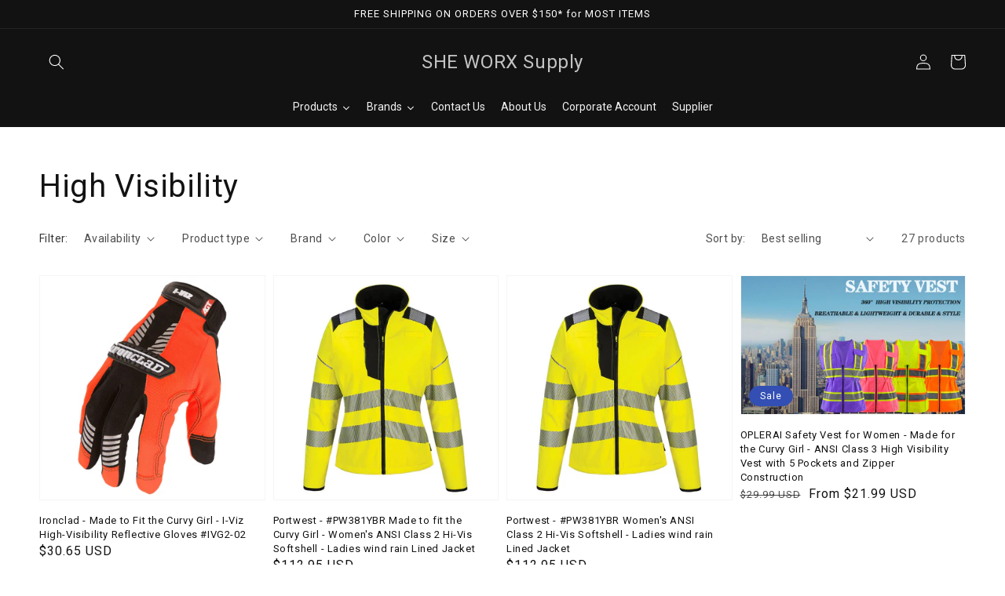

--- FILE ---
content_type: text/javascript
request_url: https://limits.minmaxify.com/sheworx-supply.myshopify.com?v=93&r=20221102155337
body_size: 11435
content:
!function(e){if(!e.minMaxify&&-1==location.href.indexOf("checkout.shopify")){var t=e.minMaxifyContext||{},i=e.minMaxify={shop:"sheworx-supply.myshopify.com",cart:null,cartLoadTryCount:0,customer:t.customer,feedback:function(e){if(0!=a.search(/\/(account|password|\d+\/)/)){var t=new XMLHttpRequest;t.open("POST","https://admin.minmaxify.com/report"),t.send(location.protocol+"//"+i.shop+a+"\n"+e)}},guarded:function(e,t){return function(){try{var a=t&&t.apply(this,arguments),s=e.apply(this,arguments);return t?s||a:s}catch(e){console.error(e);var n=e.toString();-1==n.indexOf("Maximum call stack")&&i.feedback("ex\n"+(e.stack||"")+"\n"+n)}}}},a=e.location.pathname;i.guarded((function(){var t,s,n,o,l=e.jQuery,r=e.document,m="[name=checkout],[aria-label='Apple Pay'],[name=goto_pp],.amazon-payments-pay-button > img,[href='/checkout'],[type=submit][value=Checkout],[onclick='window.location\\=\\'\\/checkout\\''],form[action=\\/checkout] [type=submit],.carthook_checkout,.checkout_button,.slidecarthq .footer form,form[action=\\/cart] [type=submit].button-cart-custom,.tdf_btn_ck,.btn-checkout,.checkout-btn",c="[name=checkout],.carthook_checkout",u=".cart-item-decrease,.cart-item-increase,.js--qty-adjuster,.js-qty__adjust,.minmaxify-quantity-button,.numberUpDown > *,.cart-item button.adjust,.cart-wrapper .quantity-selector__button,.cart .product-qty > .items,.cart__row [type=button],.cart-item-quantity button.adjust,.cart_items .js-change-quantity,.ajaxcart__qty-adjust,.cart-table-quantity button",p=".additional-checkout-buttons,.dynamic-checkout__content,.cart__additional_checkout,.additional_checkout_buttons,.paypal-button-context-iframe,.additional-checkout-button--apple-pay,.additional-checkout-button--google-pay",d="div.shopify-payment-button,.shopify-payment-button > div",f=".minmaxify-minfield",h="input[name=quantity]",g="input[name^='updates['],.cart__qty-input,[data-cart-item-quantity]",y="a[href='/cart'],.js-drawer-open-right",b="[type=submit][name=update],.cart .btn-update",S=0,v={name:""},P=2e4,E={PREVENT_CART_UPD_MSG:"\n\n",NOT_VALID_MSG:"Order not valid",CART_UPDATE_MSG:"Cart needs to be updated",CART_UPDATE_MSG2:'Cart contents have changed, you must click "Update cart" before proceeding.',CART_AUTO_UPDATE:"Quantities have been changed, press OK to validate the cart.",VERIFYING_MSG:"Verifying",VERIFYING_EXPANDED:"Please wait while we verify your cart.",MIN_WEIGHT_MSG:"Current weight: {{CartWeight}} grams is less than the minimum order weight: {{CartMinWeight}} grams.",MAX_WEIGHT_MSG:"Current weight: {{CartWeight}} grams is more than the maximum order weight: {{CartMaxWeight}} grams.",MIN_SUBTOTAL_MSG:"Must have at least {{CartMinAmount}} in total.",MAX_SUBTOTAL_MSG:"Must have at most {{CartMaxAmount}} in total.",TOTAL_ITEMS_MIN_MSG:"Must have at least {{CartMinQuantity}} items total.",TOTAL_ITEMS_MAX_MSG:"Must have at most {{CartMaxQuantity}} items total.",TOTAL_ITEMS_MULT_MSG:"Must have a multiple of {{CartQuantityMultiple}} items total.",PROD_MIN_SUBTOTAL_MSG:"{{ProductName}}: Must have this item for at least {{ProductMinAmount}}.",PROD_MAX_SUBTOTAL_MSG:"{{ProductName}}: Must have this item for at most {{ProductMaxAmount}}.",GROUP_MIN_MSG:"Must have at least {{GroupMinQuantity}} of {{GroupTitle}}.",GROUP_MAX_MSG:"Must have at most {{GroupMaxQuantity}} of {{GroupTitle}}.",GROUP_MIN_SUBTOTAL_MSG:"Must have {{GroupTitle}} for at least {{GroupMinAmount}}.",GROUP_MAX_SUBTOTAL_MSG:"Must have {{GroupTitle}} for at most {{GroupMaxAmount}}.",GROUP_MULT_MSG:"{{GroupTitle}} quantity must be a multiple of {{GroupQuantityMultiple}}."};function G(){return(new Date).getTime()}function M(e,t){try{setTimeout(e,t||0)}catch(i){t||e()}}function x(e){return e?"string"==typeof e?r.querySelectorAll(e):e.nodeType?[e]:e:[]}function k(e,t){var i,a=x(e);if(a&&t)for(i=0;i<a.length;++i)t(a[i]);return a}function T(e,t){var i=x(e),a=t;if("string"==typeof a&&(a=function(e){return e[t]}),i.length)return a?a(i[0]):i[0]}function _(e,t){if(l)return l(e).trigger(t);k(e,(function(e){e[t]()}))}function I(e,t,i){try{if(l)return l(e).on(t,i)}catch(e){}k(e,(function(e){e.addEventListener(t,i)}))}function C(e,t){var i=r.createElement("div");i.innerHTML=e;var a=i.childNodes;if(!t||!a)return a;for(;a.length;)t.appendChild(a[0]);return 1}i.showMessage=function(e){var t=O.messages;if(B())return i.closePopup&&i.closePopup(),!0;if(++S,e&&(i.prevented=G()),!i.showPopup||!i.showPopup(t[0],t.slice(1))){for(var a="",s=0;s<t.length;++s)a+=t[s]+"\n";alert(a),n&&_(b,"click")}return e&&(e.stopImmediatePropagation&&e.stopImmediatePropagation(),e.stopPropagation&&e.stopPropagation(),e.preventDefault&&e.preventDefault()),!1};function A(e){if(E.locales){var t=(E.locales[i.locale]||{})[e];if(void 0!==t)return t}return E[e]}var L,w={messages:[A("VERIFYING_EXPANDED")]},O=w;function R(e){return t?t.getItemLimits(i,e):{}}function N(){return t}function B(){return O.isOk&&!n&&N()||"force"==O.isOk||s}function U(){location.pathname!=a&&(a=location.pathname);try{if(N()&&!s){!function(){var e=i.cart&&i.cart.items;if(!e)return;k(g,(function(t){for(var i=0;i<e.length;++i){var a=e[i];if(a.key==t.getAttribute("data-line-id")||t.id&&-1!=t.id.search(new RegExp("updates(_large)?_"+a.id,"i"))||t.getAttribute("data-index")==i+1){var s=R(a);s.min>1&&!s.combine&&(t.min=s.min),s.max&&(t.max=s.max),s.multiple&&!s.combine&&(t.step=s.multiple);break}}}))}(),k(d,(function(e){e.style.display="none"}));var t=function(t){var i=T("#minmaxify-product","textContent");if(!i){if(!t)try{t=decodeURIComponent(a||location.href||"")}catch(e){t=""}if(!((t=t.split("/")).length>2&&"products"==t[t.length-2]))return;i=t[t.length-1]}var s=(e.ShopifyAnalytics||{}).meta,n={handle:i,sku:""},o=s&&s.product;if(!o)try{o=JSON.parse(T("#ProductJson-product-template","textContent"))}catch(e){}if(o){n.product_description=o.description,n.product_type=o.type,n.vendor=o.vendor,n.price=o.price,n.product_title=o.title,n.product_id=o.id;var l=o.variants,r=l.length;if(s&&s.selectedVariantId||1==r)for(var m=0;m<r;++m){var c=l[m];if(1==r||c.id==s.selectedVariantId){n.variant_title=c.public_title,n.sku=c.sku,n.grams=c.weight,n.price=c.price||o.price,n.variant_id=c.id,n.name=c.name,n.product_title||(n.product_title=c.name);break}}}return n}();if(t){var n=T(h);!function(e,t){function i(e,i){if(arguments.length<2)return t.getAttribute(e);null==i?t.removeAttribute(e):t.setAttribute(e,i)}var a=e.max||void 0,s=e.multiple,n=e.min;if(k(".minmaxify-min, .minmaxify-max, .minmaxify-multiple",(function(e){var t,i=e.className,o=e.getAttribute("mm-val");-1!=i.indexOf("-min")?(n>1||o&&o!=n)&&(t=n):-1!=i.indexOf("-max")?a&&(t=a):(s>1||o&&o!=s)&&(t=s),null!=t&&t!=o&&(e.innerText=t,e.setAttribute("mm-val",t),e.parentElement.style.display=null)})),t){var o=i("mm-max"),l=i("mm-step"),r=i("mm-min"),m=parseInt(i("mm-stock-max")),c=parseInt(t.value);n!=r&&((r?c==r:!c||c<n)&&(k(f,(function(e){e.value=n})),t.value=n),!e.combine&&n>1?i("min",n):r&&i("min",null),i("mm-min",n)),isNaN(m)&&!o&&(m=parseInt(i("data-max-quantity")||i("max")),i("mm-stock-max",m)),!isNaN(m)&&a&&a>m&&(a=m),a!=o&&(k(".minmaxify-maxfield",(function(e){e.value=a})),a?i("max",a):o&&i("max",null),i("mm-max",a)),s!=l&&(k(".minmaxify-multfield",(function(e){e.value=s})),e.combine?l&&i("step",null):i("step",s),i("mm-step",s))}}(R(t),n)}}}catch(e){console.error(e)}if(function(){D(),V(m,"mousedown",i.showMessage,!0);try{V(m,"touchstart",i.showMessage,{capture:!0,passive:!1})}catch(e){}return V(m,"click",i.showMessage,!0).length}())return V(g,"keydown",i.onChange),V(g,"change",i.onChange),V(u,"click",i.onChange),W(),!0}function D(e,t,i){k(c,(function(a){var s=null===e?a.minMaxifySavedLabel:e;a.minMaxifySavedLabel||(a.minMaxifySavedLabel=a.value||(a.innerText||a.textContent||"").trim()),void 0!==s&&(a.value=s,a.textContent&&!a.childElementCount&&(a.textContent=s));var n=a.classList;n&&t&&n.add(t),n&&i&&n.remove(i)}))}function H(e){"start"==e?(D(A("VERIFYING_MSG"),"btn--loading"),o||(o=G(),M((function(){o&&G()-o>=P&&(K()&&i.feedback("sv\n"+JSON.stringify(i.cart)),O={isOk:"force"},H("stop"))}),P))):"stop"==e?(D(O.isOk?null:A("NOT_VALID_MSG"),0,"btn--loading"),o=0,i.popupShown&&i.popupShown()&&i.showMessage()):"changed"==e&&D(A("CART_UPDATE_MSG")),W()}function W(){k(p,(function(e){var t=e.style;B()?e.mm_hidden&&(t.display=e.mm_hidden,e.mm_hidden=!1):"none"!=t.display&&(e.mm_hidden=t.display||"block",t.display="none")}))}function V(e,t,a,s){return k(e,(function(e){if(!e["mmBound_"+t]){e["mmBound_"+t]=!0;var n=e["on"+t];n&&s?e["on"+t]=i.guarded((function(e){!1!==a()?n.apply(this,arguments):e.preventDefault()})):I(e,t,i.guarded(a))}}))}function q(t){null==i.cart&&(i.cart=(e.Shopify||{}).cart||null);var a=i.cart&&i.cart.item_count&&(t||!S&&K());(U()||a||t)&&(O=w,H("start"),null==i.cart?Q():N()&&(i.checkLimits(),H("stop"),a&&(L&&!O.isOk&&!O.equalTo(L)&&r.body?i.showMessage():!S&&K()&&M(i.showMessage,100)),L=O))}function K(){return 0==a.indexOf("/cart")}function F(e,t,a,s){if(t&&"function"==typeof t.search&&4==e.readyState&&200==e.status&&t){var n,o;try{var l=(n=e.responseText||"").indexOf("{");-1!=t.search(/\/cart(\/update|\/change|\/clear|\.js)/)||"/cart"==t&&0==l?(-1!=t.indexOf("callback=")&&(n=n.substring(l,n.length-1)),o=i.handleCartUpdate(n,-1!=t.indexOf("cart.js")?"get":"update",s)):-1!=t.indexOf("/cart/add")?o=i.handleCartUpdate(n,"add",s):"GET"!=a||K()&&"/cart"!=t||(q(),o=1)}catch(e){if(!n||0==e.toString().indexOf("SyntaxError"))return;console.error(e),i.feedback("ex\n"+(e.stack||"")+"\n"+e.toString()+"\n"+t)}o&&X()}}function X(){for(var e=0;e<=2e3;e+=200)M(U,e)}function Q(){var e=new XMLHttpRequest;e.open("GET","/cart.js?_="+G()),e.mmUrl=null,e.onreadystatechange=function(){F(e,"/cart.js")},e.send(),M((function(){null==i.cart&&i.cartLoadTryCount++<60&&Q()}),5e3)}i.checkLimits=function(){try{return(O=t?t.validateCart(i):w).isOk}catch(e){console.error(e),i.feedback("ex\n"+(e.stack||"")+"\n"+e.toString()+"\n"+JSON.stringify(i.cart))}},i.getLimitsFor=R,i.onChange=i.guarded((function(){H("changed"),n=!0,O=K()&&T(b)?{messages:[A("CART_AUTO_UPDATE")]}:{messages:[A("CART_UPDATE_MSG2")]},W()})),e.getLimits=q,e.mmIsEnabled=B,i.handleCartUpdate=function(e,t,a){if("string"==typeof e&&(e=JSON.parse(e)),"get"!=t||JSON.stringify(i.cart)!=JSON.stringify(e)){if("add"!=t){if(a&&!e.item_count&&i.cart)return;i.cart=e}else{var s=e.items||[e];e=i.cart;for(var o=0;o<s.length;++o){var l=s[o];e&&e.items||(e=i.cart={total_price:0,total_weight:0,items:[],item_count:0});for(var r=e.items.length-1;r>=-1;--r){if(r>=0){var m=e.items[r];if(m.id!=l.id)continue;e.total_price-=m.line_price,e.total_weight-=m.grams*m.quantity,e.item_count-=m.quantity,e.items.splice(r,1)}e.total_price+=l.line_price,e.total_weight+=l.grams*l.quantity,e.item_count+=l.quantity,e.items.push(l);break}}}return n=!1,q(!0),1}if(!O.isOk)return U(),1};var j=e.XMLHttpRequest.prototype,Y=j.open,z=j.send;function J(){var t=e.fetch;t&&!t.minMaxify&&(e.fetch=function(e,a){var s=t.apply(this,arguments);return method=(a||e||{}).method||"GET",-1!=(e=((e||{}).url||e||"").toString()).search(/\/cart(\/|\.js)/)&&(s=s.then((function(t){try{t.ok&&t.clone().text().then(i.guarded((function(i){t.readyState=4,t.responseText=i,F(t,e,method,!0)})))}catch(e){}return t}))),s},e.fetch.minMaxify=1)}function Z(){l||(l=e.jQuery);var t=e.Shopify||{},a=t.shop||location.host;if(v=t.theme||v,s=!1,r.getElementById("minmaxify_disable")||a!=i.shop)s=!0;else{i.locale=t.locale,U(),V(y,"click",X),i.showPopup||C('<style type="text/css" minmaxify>.minmaxify-p-bg { top: 0; left: 0; width: 100%; height: 100%; z-index: 1999999998; overflow: hidden; position: fixed; background: rgb(11, 11, 11, 0.8); opacity: 0.2; } .minmaxify-p-bg.minmaxify-a { transition: opacity 0.15s ease-out; opacity: 1; display: block; } \n.minmaxify-p-wrap { top: 0; left: 0; width: 100%; height: 100%; display: table; z-index: 1999999999; position: fixed; outline: none !important; -webkit-backface-visibility: hidden; pointer-events: none; }\n.minmaxify-p-wrap > div { display: table-cell; vertical-align: middle; }\n.minmaxify-p { opacity: .5; color: black; background-color: white; padding: 18px; max-width: 500px; margin: 18px auto; width: calc(100% - 36px); pointer-events: auto; border: solid white 1px; } .minmaxify-p.minmaxify-a { opacity: 1; transition: all 0.25s ease-in; border-width: 0px; }\n.minmaxify-ok { display: inline-block; padding: 8px 20px; margin: 0; line-height: 1.42; text-decoration: none; text-align: center; vertical-align: middle; white-space: nowrap; border: 1px solid transparent; border-radius: 2px; font-family: "Montserrat","HelveticaNeue","Helvetica Neue",sans-serif; font-weight: 400;font-size: 14px;text-transform: uppercase;transition:background-color 0.2s ease-out;background-color: #528ec1; color: white; min-width: unset; }\n.minmaxify-ok:after { content: "OK"; }\n.minmaxify-close { font-style: normal; font-size: 28px; font-family: Arial, Baskerville, monospace; overflow: visible; background: transparent; border: 0; -webkit-appearance: none; display: block; outline: none; padding: 0 0 0 10px; box-shadow: none; margin-top: -10px; opacity: .65; }\n.minmaxify-p button { user-select: none; -webkit-user-select: none; cursor: pointer; float:right; width: unset; }\n.minmaxify-close:hover, .minmaxify-close:focus { opacity: 1; }\n.minmaxify-p ul { padding-left: 2rem; margin-bottom: 2rem; }</style>',r.head)&&(i.showPopup=function(e,t){for(var a='<button title="Close (Esc)" type="button" class="minmaxify-close">&times;</button>'+e.replace(new RegExp("\n","g"),"<br/>")+"<ul>",s=0;s<t.length;++s){var n=t[s];n&&(a+="<li>"+n+"</li>")}a+='</ul><div><button class="minmaxify-ok"></button><div style="display:table;clear:both;"></div></div>';var o=T("div.minmaxify-p");if(o)o.innerHtml=a;else{r.body.insertBefore(C("<div class='minmaxify-p-bg'></div>")[0],document.body.firstChild);var l=C("<div class='minmaxify-p-wrap'><div><div class='minmaxify-p'>"+a+"</div></div></div>")[0];l.setAttribute("tabindex",-1),r.body.insertBefore(l,document.body.firstChild),I(".minmaxify-ok","click",(function(){i.closePopup(1)})),I(".minmaxify-close, .minmaxify-p-bg","click",(function(){i.closePopup()})),setTimeout((function(){k(".minmaxify-p-bg, .minmaxify-p",(function(e){e.classList.add("minmaxify-a")}))}),0)}return 1},i.closePopup=function(e){k(".minmaxify-p-wrap, .minmaxify-p-bg",(function(e){e.parentNode.removeChild(e)})),n&&e&&_(b,"click")},i.popupShown=function(){return x("div.minmaxify-p").length},r.addEventListener("keyup",(function(e){27===e.keyCode&&i.closePopup()}))),$();var o=document.getElementsByTagName("script");for(let e=0;e<o.length;++e){var m=o[e];m.src&&-1!=m.src.indexOf("trekkie.storefront")&&!m.minMaxify&&(m.minMaxify=1,m.addEventListener("load",$))}}}function $(){var t=e.trekkie||(e.ShopifyAnalytics||{}).lib||{},a=t.track;a&&!a.minMaxify&&(t.track=function(e){return"Viewed Product Variant"==e&&M(U),a.apply(this,arguments)},t.track.minMaxify=1,t.ready&&(t.ready=i.guarded(q,t.ready)))}i.initCartValidator=i.guarded((function(e){t||(t=e,s||q(!0))})),j.open=function(e,t,i,a,s){return this.mmUrl=t,this.mmMethod=e,Y.apply(this,arguments)},j.send=function(e){var t=this;return t.addEventListener?t.addEventListener("readystatechange",(function(e){F(t,t.mmUrl,t.mmMethod)})):t.onreadystatechange=i.guarded((function(){F(t,t.mmUrl)}),t.onreadystatechange),z.apply(t,arguments)},J(),r.addEventListener("DOMContentLoaded",i.guarded((function(){Z(),s||((e.booster||e.BoosterApps)&&l&&l.fn.ajaxSuccess&&l(r).ajaxSuccess((function(e,t,i){i&&F(t,i.url,i.type)})),e.routes&&J())}))),Z()}))()}}(window),function(){function CheckState(e,t,i,a){this.cart=t||{},this.opt=e,this.customer=i,this.messages=[],this.locale=a}CheckState.prototype={checkAll:function(){this.isOk=!0;var e=this.getSubtotal(),t=Number(this.opt.overridesubtotal);t>0&&e>t||(this.addMsg("INTRO_MSG"),this.checkSubTotal(),this.checkItemLimits(),this.checkTotalItems(),this.checkWeight())},addMsg:function(msgTag,fmtValues){const texts=this.opt.messages;var msg=texts[msgTag];if(texts.locales&&this.locale){var ltexts=texts.locales[this.locale]||{},m=ltexts[msgTag];void 0!==m&&(msg=m)}msg=unescape(msg),fmtValues&&(msg=msg.replace(/\{\{(.*?)\}\}/g,(function(_,v){try{with(fmtValues)return eval(v)}catch(x){return'"'+x.message+'"'}}))),this.messages.push(msg)},fmtMoney:function(e){var t=this.opt.moneyFormat;if(void 0!==t){try{e=e.toLocaleString()}catch(e){}t&&(e=t.replace(/{{\s*amount[a-z_]*\s*}}/,e))}return e},equalTo:function(e){if(this.isOk!==e.isOk)return!1;var t=this.messages,i=e.messages||[];if(t.length!=i.length)return!1;for(var a=0;a<t.length;++a)if(t[a]!==i[a])return!1;return!0},getSubtotal:function(){return Number(this.cart.total_price||0)/100},checkSubTotal:function(){var e=this.getSubtotal(),t=Number(this.opt.minorder),i=Number(this.opt.maxorder);e<t&&(this.addMsg("MIN_SUBTOTAL_MSG",{CartMinAmount:this.fmtMoney(t)}),this.isOk=!1),i>0&&e>i&&(this.addMsg("MAX_SUBTOTAL_MSG",{CartMaxAmount:this.fmtMoney(i)}),this.isOk=!1)},getWeight:function(){return Number(this.cart.total_weight||0)},checkWeight:function(){var e=this.getWeight(),t=Number(this.opt.weightmin),i=Number(this.opt.weightmax);e<t&&(this.addMsg("MIN_WEIGHT_MSG",{CartWeight:e,CartMinWeight:t}),this.isOk=!1),i>0&&e>i&&(this.addMsg("MAX_WEIGHT_MSG",{CartWeight:e,CartMaxWeight:i}),this.isOk=!1)},checkGenericLimit:function(e,t,i,a){if(!(t.quantity<Number(i.min)&&(this.addGenericError(a,e,"MIN","MinQuantity",i.min),a)||0!=Number(i.max)&&t.quantity>i.max&&(this.addGenericError(a,e,"MAX","MaxQuantity",i.max),a)||Number(i.multiple)>1&&t.quantity%Number(i.multiple)>0&&(this.addGenericError(a,e,"MULT","QuantityMultiple",i.multiple),a))){var s=Number(t.line_price)/100;void 0!==i.minAmt&&s<Number(i.minAmt)&&(this.addGenericError(a,e,"MIN_SUBTOTAL","MinAmount",this.fmtMoney(i.minAmt)),a)||0!=Number(i.maxAmt||0)&&s>i.maxAmt&&this.addGenericError(a,e,"MAX_SUBTOTAL","MaxAmount",this.fmtMoney(i.maxAmt))}},addGenericError:function(e,t,i,a,s){var n={};e?(n.ProductName=t,n.item=e,n["Product"+a]=s,i="PROD_"+i+"_MSG"):(n.GroupTitle=t,n["Group"+a]=s,i="GROUP_"+i+"_MSG"),this.addMsg(i,n),this.isOk=!1},_buildLimitMaps:function(){var e=this.opt,t=e.items||[];e.byHandle={},e.bySKU={},e.byId={};for(var i=0;i<t.length;++i){var a=t[i];a.sku&&(e.bySKU[a.sku]=a),a.h&&(e.byHandle[a.h]=a),a.id&&(e.byId[a.id]=a)}},getSkuLimit:function(e){if(e){var t=this.opt.bySKU[e];if(t)return t}},checkItemLimits:function(){var e,t,i=this.cart.items||[],a={},s={};function n(e,t,i){var a=i[t];void 0===a?(a=i[t]={},Object.keys(e).forEach((function(t){a[t]=e[t]}))):(a.quantity+=Number(e.quantity),a.line_price+=Number(e.line_price))}for(var o=0;o<i.length;o++)n(e=i[o],this.getCartItemKey(e),a),n(e,this.getCartItemCombinedKey(e),s);for(var l in a)(e=a[l])&&((t=this.getItemLimit(e)).combine||this.checkGenericLimit(e.title,e,t,e));for(var l in s)(e=s[l])&&(t=this.getItemLimit(e,!0)).combine&&this.checkGenericLimit(t.name?unescape(t.name):e.title,e,t,e)},getCartItemCombinedKey:function(e){return e.handle},getCartItemKey:function(e){var t=e.handle;return t+=e.sku||e.variant_id},getCartItemIds:function(e){var t={handle:e.handle||"",sku:e.sku},i=t.handle.indexOf(" ");return i>0&&(t.sku=t.handle.substring(i+1),t.handle=t.handle.substring(0,i)),t},getItemLimit:function(e,t){var i=this.opt;if(!i)return{};void 0===i.byHandle&&this._buildLimitMaps();var a=this.getCartItemIds(e),s=this.getSkuLimit(a.sku);return s||(s=i.byId[e.product_id]||i.byHandle[a.handle]),s||(s={min:Number(i.itemmin),max:Number(i.itemmax),multiple:Number(i.itemmult)}),s},calcItemLimit:function(e){var t=this.getItemLimit(e);(t={max:parseInt(t.max)||0,multiple:parseInt(t.multiple)||1,min:parseInt(t.min),combine:t.combine}).min||(t.min=t.multiple);var i=Number(this.opt.maxtotalitems)||0;return(!t.max||i&&i<t.max)&&(t.max=i),t},checkTotalItems:function(){for(var e=Number(this.opt.maxtotalitems),t=Number(this.opt.mintotalitems),i=Number(this.opt.multtotalitems),a=0,s=this.cart.items||[],n=0;n<s.length;n++)a+=Number(s[n].quantity);0!=e&&a>e&&(this.addMsg("TOTAL_ITEMS_MAX_MSG",{CartMaxQuantity:e}),this.isOk=!1),a<t&&(this.addMsg("TOTAL_ITEMS_MIN_MSG",{CartMinQuantity:t}),this.isOk=!1),i>1&&a%i>0&&(this.addMsg("TOTAL_ITEMS_MULT_MSG",{CartQuantityMultiple:i}),this.isOk=!1)}};var limits={messages:{INTRO_MSG:"Cannot place order, conditions not met: \n\n",PROD_MIN_MSG:"{{ProductName}}: Must have at least {{ProductMinQuantity}} of this item.",PROD_MAX_MSG:"{{ProductName}}: Must have at most {{ProductMaxQuantity}} of this item.",PROD_MULT_MSG:"{{ProductName}}: Quantity must be a multiple of {{ProductQuantityMultiple}}."},items:[{id:7769739362550,h:"aleddra-surefit®-pl-convertible-plc-lamp-6w-3000k-4000k-or-5000k-cct-700lm-aplc18-d-6-8xx-g24q",name:"Aleddra - SureFit® PL Convertible (PLC) Lamp - 6W 3000K 4000K or 5000K CCT - 700lm - APLC18-D-6-8XX-G24Q",min:25,multiple:25,combine:1},{id:7769775309046,h:"aleddra-surefit®-pl-convertible-plc-lamp-9w-3000k-4000k-or-5000k-cct-1000lm-aplc26-d-9-8xx-g24q",name:"Aleddra - SureFit® PL Convertible (PLC) Lamp - 9W 3000K 4000K or 5000K CCT - 1000lm - APLC26-D-9-8XX-G24Q",min:25,multiple:25,combine:1},{id:7522837463286,h:"bolle-safety-assault-bronze-ballistic-glasses-40148",name:"Bolle Safety - ASSAULT - Bronze ballistic glasses - 40148",min:10,multiple:10,combine:1},{id:7522809872630,h:"bolle-safety-assault-copper-flash-ballistic-glasses-40147",name:"Bolle Safety - ASSAULT - Copper Flash ballistic glasses - 40147",min:10,multiple:10,combine:1},{id:7517970465014,h:"copy-of-bolle-safety-contour-ii-bssi-copper-safety-glasses-psscontc13b",name:"Bolle Safety - CONTOUR II BSSI  - Copper safety glasses - PSSCONTC13B",min:10,multiple:10,combine:1},{id:7517967483126,h:"bolle-safety-contour-ii-bssi-smoke-safety-glasses-psscont443b",name:"Bolle Safety - CONTOUR II BSSI  - Smoke safety glasses - PSSCONT443B",min:10,multiple:10,combine:1},{id:7518844616950,h:"bolle-safety-gunfire-2-0-ballistic-glasses-kit-ptsgunkm04",name:"Bolle Safety - GUNFIRE 2.0 - Ballistic glasses kit - PTSGUNKM04",min:10,multiple:10,combine:1},{id:7511585030390,h:"bolle-safety-komet-fire-flash-safety-glasses-psskomef06",name:"Bolle Safety - Komet  - Fire flash safety glasses - PSSKOMEF06 - CASE OF 10",min:10,multiple:10,combine:1},{id:7511557046518,h:"bolle-safety-komet-polarized-safety-glasses-psskomep01",name:"Bolle Safety - Komet  - Polarized safety glasses - PSSKOMEP01 - CASE OF 10",min:10,multiple:10,combine:1},{id:7511579754742,h:"bolle-safety-komet-smoke-safety-glasses-psskome408",name:"Bolle Safety - Komet  - Smoke safety glasses - PSSKOME408 - CASE OF 10",min:10,multiple:10,combine:1},{id:7586357608694,h:"bolle-safety-mercuro-copper-safety-glasses-mercsp",name:"Bolle Safety - MERCURO - Copper safety glasses - MERCSP",min:10,multiple:10,combine:1},{id:7586327789814,h:"bolle-safety-mercuro-smoke-safety-glasses-merpsf",name:"Bolle Safety - MERCURO - Smoke safety glasses - MERPSF",min:10,multiple:10,combine:1},{id:7511608590582,h:"bolle-safety-pilot-neo-clear-safety-goggle-psgpil2-l16",name:"Bolle Safety - Pilot Neo  - Clear safety goggle - PSGPIL2-L16",min:5,multiple:5,combine:1},{id:7511612948726,h:"bolle-safety-pilot-neo-copper-safety-goggle-psgpil2-l17",name:"Bolle Safety - Pilot Neo  - Copper safety goggle - PSGPIL2-L17",min:5,multiple:5,combine:1},{id:7522841034998,h:"bolle-safety-ranger-fire-flash-ballistic-glasses-40141",name:"Bolle Safety - RANGER - Fire flash ballistic glasses - 40141",min:10,multiple:10,combine:1},{id:7522841952502,h:"bolle-safety-ranger-polarized-ballistic-glasses-40142",name:"Bolle Safety - RANGER - Polarized ballistic glasses - 40142",min:10,multiple:10,combine:1},{id:7522842968310,h:"bolle-safety-rogue-ballistic-glasses-kit-40136",name:"Bolle Safety - ROGUE - Ballistic glasses kit - 40136",min:10,multiple:10,combine:1},{id:7673651953910,h:"bolle-safety-rush-clear-safety-glasses-41080",name:"Bolle Safety - RUSH+ - Clear safety glasses - 41080",min:10,multiple:10,combine:1},{id:7517326606582,h:"bolle-safety-rush-bssi-clear-safety-glasses-pssrusp064b",name:"Bolle Safety - RUSH+ BSSI - Clear safety glasses - PSSRUSP064B",min:10,multiple:10,combine:1},{id:7517547430134,h:"bolle-safety-rush-bssi-copper-safety-glasses-pssruspc13b",name:"Bolle Safety - RUSH+ BSSI - Copper safety glasses - PSSRUSPC13B",min:10,multiple:10,combine:1},{id:7517538713846,h:"bolle-safety-rush-bssi-smoke-safety-glasses-pssrusp443b",name:"Bolle Safety - RUSH+ BSSI - Smoke safety glasses - PSSRUSP443B",min:10,multiple:10,combine:1},{id:7517551821046,h:"bolle-safety-rush-small-bssi-clear-safety-glasses-pssrusp0652b",name:"Bolle Safety - RUSH+ SMALL BSSI - Clear safety glasses - PSSRUSP0652B",min:10,multiple:10,combine:1},{id:7517604053238,h:"bolle-safety-rush-small-bssi-copper-safety-glasses-pssruspc142b",name:"Bolle Safety - RUSH+ SMALL BSSI - Copper safety glasses - PSSRUSPC142B",min:10,multiple:10,combine:1},{id:7517601693942,h:"bolle-safety-rush-small-bssi-smoke-safety-glasses-pssrusp4442b",name:"Bolle Safety - RUSH+ SMALL BSSI - Smoke safety glasses - PSSRUSP4442B",min:10,multiple:10,combine:1},{id:7522667692278,h:"bolle-safety-sentinel-copper-ballistic-glasses-senticsp-1",name:"Bolle Safety - SENTINEL - Copper ballistic glasses - SENTICSP",min:10,multiple:10,combine:1},{id:7521659519222,h:"bolle-safety-sentinel-copper-flash-ballistic-glasses-40145",name:"Bolle Safety - SENTINEL - Copper Flash ballistic glasses - 40145",min:10,multiple:10,combine:1},{id:7521274790134,h:"bolle-safety-sentinel-copper-ballistic-glasses-senticsp",name:"Bolle Safety - SENTINEL - Fire flash ballistic glasses - 40144",min:10,multiple:10,combine:1},{id:7521831092470,h:"bolle-safety-sentinel-smoke-ballistic-glasses-sentipsf",name:"Bolle Safety - SENTINEL - Smoke ballistic glasses - SENTIPSF",min:10,multiple:10,combine:1},{id:7522671722742,h:"bolle-safety-sentinel-struck-copper-ballistic-glasses-ptssentc02",name:"Bolle Safety - SENTINEL STRUCK- Copper ballistic glasses - PTSSENTC02",min:10,multiple:10,combine:1},{id:7512027758838,h:"bolle-safety-silex-clear-safety-glasses-silexppsi-case-of-10",name:"Bolle Safety - SILEX +  - Clear safety glasses - SILEXPPSI - CASE OF 10",min:10,multiple:10,combine:1},{id:7517621977334,h:"bolle-safety-silex-bssi-clear-safety-glasses-psssilp064b",name:"Bolle Safety - SILEX+ BSSI - Clear safety glasses - PSSSILP064B",min:10,multiple:10,combine:1},{id:7517632626934,h:"bolle-safety-silex-bssi-copper-safety-glasses-psssilpc13b",name:"Bolle Safety - SILEX+ BSSI - Copper safety glasses - PSSSILPC13B",min:10,multiple:10,combine:1},{id:7517629645046,h:"bolle-safety-silex-bssi-smoke-safety-glasses-psssilp443b",name:"Bolle Safety - SILEX+ BSSI - Smoke safety glasses - PSSSILP443B",min:10,multiple:10,combine:1},{id:7518006935798,h:"bolle-safety-silium-bssi-copper-safety-glasses-psssilic13b",name:"Bolle Safety - SILIUM+ BSSI  - Copper safety glasses - PSSSILIC13B",min:10,multiple:10,combine:1},{id:7518004510966,h:"bolle-safety-silium-bssi-smoke-safety-glasses-psssili443b",name:"Bolle Safety - SILIUM+ BSSI  - Smoke safety glasses - PSSSILI443B",min:10,multiple:10,combine:1},{id:7522806792438,h:"bolle-safety-swat-polarized-ballistic-glasses-40139",name:"Bolle Safety - SWAT - Polarized ballistic glasses - 40139",min:10,multiple:10,combine:1},{id:7522803548406,h:"bolle-safety-swat-silver-flash-ballistic-glasses-40138",name:"Bolle Safety - SWAT - Silver flash ballistic glasses - 40138",min:10,multiple:10,combine:1},{id:7522676474102,h:"bolle-safety-swat-smoke-ballistic-glasses-40137",name:"Bolle Safety - SWAT - Smoke ballistic glasses - 40137",min:10,multiple:10,combine:1},{id:7517659726070,h:"bolle-safety-tryon-bssi-copper-safety-glasses-psstryoc13b",name:"Bolle Safety - TRYON BSSI  - Copper safety glasses - PSSTRYOC13B",min:10,multiple:10,combine:1},{id:7517671686390,h:"bolle-safety-tryon-bssi-polarized-safety-glasses-psstryop11b",name:"Bolle Safety - TRYON BSSI  - POLARAIZED safety glasses - PSSTRYOP11B",min:10,multiple:10,combine:1},{id:7517667262710,h:"bolle-safety-tryon-bssi-smoke-safety-glasses-psstryo443b",name:"Bolle Safety - TRYON BSSI  - Smoke safety glasses - PSSTRYO443B",min:10,multiple:10,combine:1},{id:7673666011382,h:"bolle-safety-ultim8-clear-safety-goggle-40299",name:"Bolle Safety - ULTIM8 - Clear safety goggle - 40299",min:10,multiple:10,combine:1},{id:7673668108534,h:"bolle-safety-ultim8-clear-safety-goggle-40300",name:"Bolle Safety - ULTIM8 - Clear safety goggle- 40299",min:10,multiple:10,combine:1},{id:7840179454198,h:"copy-of-ge-ppe-protective-eyewear-03-series-safety-glasses-frameless-ge103",name:"Copy of GE PPE - Protective Eyewear - 03 Series Safety Glasses - Frameless #GE103",min:12,multiple:12},{id:7628087623926,h:"erb-annie-pink-camo-gray-or-clear-lens-wel15342picaxx",name:"ERB  -  ANNIE PINK CAMO GRAY or CLEAR lens - WEL15342PICAXX - must be ordered in qty of 12 pair",min:12,multiple:12,combine:1},{id:7628412027126,h:"erb-grace-stk-welgracegpower-grace-pink-pink-stk-safety-glasses",name:"ERB - GRACE STK - WELGRACEGPOWER - GRACE PINK PINK STK - SAFETY GLASSES - must be ordered in minimum quantity of 12 pair",min:12,multiple:12,combine:1},{id:7850435281142,h:"ge-ppe-gg305-split-leather-driver-glove",name:"GE PPE  -  #GG305 - SPLIT LEATHER DRIVER GLOVE",min:12,multiple:12},{id:7847083016438,h:"ge-ppe-gg400-mechanics-gloves-hand-protection-impact-resistant-gloves",name:"GE PPE  -  #GG400  Mechanics Gloves Hand Protection - Impact Resistant Gloves",min:12,multiple:12},{id:7847089897718,h:"ge-ppe-gg401-mechanics-gloves-hand-protection-impact-resistant-gloves-w-velcro-cuff",name:"GE PPE  -  #GG401  Mechanics Gloves Hand Protection  - Impact Resistant Gloves w/Velcro Cuff",min:12,multiple:12},{id:7848015528182,h:"ge-ppe-gg4010-pro-mechanics-gloves-hand-protection-impact-resistant-gloves",name:"GE PPE  -  #GG4010  PRO Mechanics Gloves Hand Protection  - Impact Resistant Gloves",min:12,multiple:12},{id:7847098384630,h:"ge-ppe-gg402-mechanics-gloves-hand-protection-impact-resistant-gloves-high-visibility",name:"GE PPE  -  #GG402  Mechanics Gloves Hand Protection  - Impact Resistant Gloves - HIGH VISIBILITY",min:12,multiple:12},{id:7848051769590,h:"ge-ppe-gg411-pro-mechanics-gloves-hand-protection-w-velcro-cuff-impact-resistant-gloves",name:"GE PPE  -  #GG411  PRO Mechanics Gloves Hand Protection w/Velcro Cuff  - Impact Resistant Gloves",min:12,multiple:12},{id:7848075854070,h:"ge-ppe-gg419-pro-mechanics-gloves-hand-protection-genuine-goat-leather-impact-resistant-gloves",name:"GE PPE  -  #GG419  PRO Mechanics Gloves Hand Protection Genuine Goat Leather- Impact Resistant Gloves",min:12,multiple:12},{id:7854526136566,h:"ge-ppe-gg306-cow-grain-leather-driver-gloves",name:"GE PPE - #GG306  - Cow Grain Leather Driver Gloves",min:12,multiple:12},{id:7854568997110,h:"ge-ppe-gg307-cow-grain-leather-driver-gloves-w-reinforced-palm",name:"GE PPE - #GG307  - Cow Grain Leather Driver Gloves w/Reinforced Palm",min:12,multiple:12},{id:7822732525814,h:"ge-ppe-gp427-bullet-shaped-disposable-earplug-5-pairs-uncorded-blister-pack-of-5-pair",name:"GE PPE - #GP427 - BULLET SHAPED DISPOSABLE EARPLUG 5 PAIRS - UNCORDED - BLISTER PACK OF 5 PAIR",min:12,multiple:12,combine:1},{id:7823913484534,h:"ge-ppe-gp429-bullet-shaped-disposable-earplug-100-pairs-per-bag-uncorded",name:"GE PPE - #GP429 - BULLET SHAPED DISPOSABLE EARPLUG 100 PAIRS per bag - uncorded",min:6,multiple:6},{id:7829870674166,h:"ge-ppe-cow-grain-leather-driver-gloves-gg304",name:"GE PPE - Cow Grain Leather Driver Gloves  #GG304",min:12,multiple:12},{id:7829848719606,h:"ge-ppe-cow-split-leather-driver-gloves-gg303",name:"GE PPE - Cow Split Leather Driver Gloves GG303",min:12,multiple:12},{id:7772040986870,h:"ge-ppe-gr550-type-2-medium-density-foam-knee-pads-over-under-pants",name:"GE PPE - GR550 Type 2 Medium Density Foam Knee Pads - over/under pants",min:25,multiple:25,combine:1},{id:7772077752566,h:"ge-ppe-gr551-type-2-heavy-duty-knee-pads-eva-foam-padded",name:"GE PPE - GR551 - TYPE 2 HEAVY DUTY KNEE PADS - EVA FOAM PADDED",min:25,multiple:25,combine:1},{id:7819823644918,h:"ge-ppe-gv078g-safety-vest-w-contrasting-trims-2-pocket",name:"GE PPE - GV078G - SAFETY VEST W/CONTRASTING TRIMS - 2 POCKET",min:12,multiple:12,combine:1},{id:7688652751094,h:"ge-ppe-gv082-surveyor-vest-w-contrasting-trims-8-pocket-type-r-class-2-ansi-107-2020-safety-vest-with-contrasting-trim",name:"GE PPE - GV082 - SURVEYOR VEST W/CONTRASTING TRIMS - 8 POCKET - Type R Class 2 ANSI 107-2020  Safety Vest with Contrasting Trim",min:12,multiple:12},{id:7819850547446,h:"ge-ppe-gv086-heavy-duty-engineer-vest-with-contrasting-trims",name:"GE PPE - GV086 - Heavy Duty Engineer Vest with Contrasting Trims",min:12,multiple:12},{id:7820411109622,h:"ge-ppe-gv088-heavy-duty-surveyor-vest",name:"GE PPE - GV088 - Heavy Duty Surveyor Vest",min:12,multiple:12},{id:7837834281206,h:"ge-ppe-hand-protection-cut-resistant-general-purpose-polyurethane-dipped-gloves-gg201",name:"GE PPE - Hand Protection - Cut Resistant General Purpose Polyurethane Dipped Gloves #GG201 - pack of 12",min:12,multiple:12},{id:7836241166582,h:"ge-ppe-protective-eyewear-01-series",name:"GE PPE - PROTECTIVE EYEWEAR - 01 Series",min:12,multiple:12},{id:7836321743094,h:"ge-ppe-protective-eyewear-01-series-safety-glasses-201c-clear-or-smoke-lens",name:"GE PPE - PROTECTIVE EYEWEAR - 01 Series Safety Glasses - #201C Clear or Smoke Lens",min:12,multiple:12},{id:7840292012278,h:"ge-ppe-protective-eyewear-02-series-frameless-safety-glasses-ge202",name:"GE PPE - Protective Eyewear - 02 Series Frameless Safety Glasses -  #GE202",min:12,multiple:12},{id:7836297789686,h:"ge-ppe-protective-eyewear-03-series-safety-glasses",name:"GE PPE - Protective Eyewear - 03 Series Safety Glasses - Frameless #GE103",min:12,multiple:12},{id:7751106298102,h:"ge-ppe-waterproof-cow-grain-leather-driver-glove-large-gg301",name:"GE PPE - WATERPROOF COW GRAIN LEATHER DRIVER GLOVE LARGE - GG301",min:12,multiple:12},{id:7864385175798,h:"hand-crew-women-worx-hg3650-womens-leather-w-mesh-work-gloves",name:"HAND CREW - Women Worx  -  #HG3650 - Womens Leather w/Mesh Work Gloves",min:8,multiple:8},{id:7864393597174,h:"copy-of-hand-crew-women-worx-hg3650-womens-leather-w-mesh-work-gloves",name:"HAND CREW - Women Worx  -  #HG3651 - Womens Ball and Rope Leather Gloves",min:8,multiple:8},{id:7886805729526,h:"lift-safety-8-second-cold-weather-gloves-g8w-18sl",name:"Lift Safety - 8 second cold weather gloves - #G8W-18SL",min:2,multiple:2}],groups:[],rules:[],moneyFormat:"${{amount}}"},validator={apiVer:[1,0],validateCart:function(e){var t=this.instantiate(e);return t.checkAll(),t},getItemLimits:function(e,t){return this.instantiate(e).calcItemLimit(t)},instantiate:function(e){return new CheckState(limits,e.cart,e.customer,e.locale)}};minMaxify.initCartValidator(validator)}();